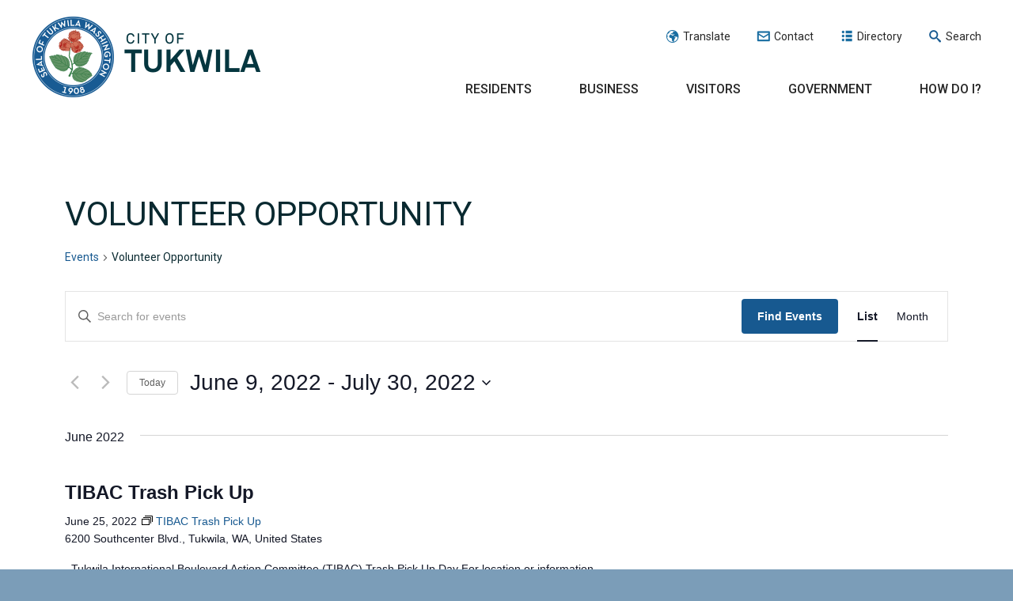

--- FILE ---
content_type: text/css
request_url: https://www.tukwilawa.gov/wp-content/plugins/connections-excerpt-plus/excerpt-plus.min.css?ver=2.0
body_size: 209
content:
#cn-excerpt-plus .connections-list{clear:both}#cn-excerpt-plus .cn-list-head{margin-bottom:10px}#cn-excerpt-plus .cn-search{float:right;margin-bottom:12px}
#cn-excerpt-plus .cn-search label{display:none}#cn-excerpt-plus #cn-select-label{display:block;font-size:14px;margin:10px 0 6px;text-align:left}#cn-excerpt-plus .cn-alphaindex{margin:15px 0 20px;text-align:right}
#cn-excerpt-plus .cn-entry{font-size:12px!important;clear:both;position:relative;line-height:18px!important;min-height:160px}#cn-excerpt-plus .cn-left{position:absolute}
#cn-excerpt-plus .cn-right{margin:0 0 0 120px!important}#cn-excerpt-plus .cn-excerpt{display:none;margin:10px 0 0}#cn-excerpt-plus .cn-image-none p{color:#aaa;font-weight:700;text-align:center;text-shadow:1px 1px 1px #fff;filter:dropshadow(color=#FFFFFF,offX=1,offY=1);padding:5px}
#cn-excerpt-plus h3 span.fn{margin:0!important}#cn-excerpt-plus span.org{margin:0 0 1em 0!important}#cn-excerpt-plus h3{cursor:pointer;display:block;font-size:16px!important;font-weight:bold;line-height:20px!important;margin:0!important;padding:0!important;text-decoration:none}
#cn-excerpt-plus h3 a{text-decoration:none}#cn-excerpt-plus h4{font-size:14px;line-height:25px;margin:0 0 1em 0}#cn-excerpt-plus h5{font-size:1em;margin:1em 0}
#cn-excerpt-plus .cn-sprite{background:url(sprite.gif) no-repeat 0 0;display:block;height:20px;width:20px;float:right;margin:0;padding:0;box-sizing:border-box}
#cn-excerpt-plus .cn-open{background:url(sprite.gif) no-repeat 0 -20px}#cn-excerpt-plus span.tel{margin:0}#cn-excerpt-plus .cn-show-more,#cn-excerpt-plus .cn-link-more{cursor:pointer;display:block;font-weight:bold;line-height:28px!important;text-align:right}
#cn-excerpt-plus div.bio{margin-top:10px}

--- FILE ---
content_type: text/javascript
request_url: https://www.tukwilawa.gov/wp-content/plugins/the-events-calendar/build/js/views/ical-links.js?ver=0dadaa0667a03645aee4
body_size: 313
content:
tribe.events=tribe.events||{},tribe.events.views=tribe.events.views||{},tribe.events.views.icalLinks={},function(e,n){"use strict";n.selectors={icalLinks:".tribe-events-c-subscribe-dropdown",icalLinksButton:".tribe-events-c-subscribe-dropdown__button",icalLinksButtonText:".tribe-events-c-subscribe-dropdown__button-text",icalLinksButtonActiveClass:"tribe-events-c-subscribe-dropdown__button--active",icalLinksListContainer:".tribe-events-c-subscribe-dropdown__content",icalLinksListContainerShow:"tribe-events-c-subscribe-dropdown__content--show",icalLinksIcon:".tribe-events-c-subscribe-dropdown__button-icon",icalLinksIconRotate:"tribe-events-c-subscribe-dropdown__button-icon--rotate"},n.handleIcalLinksButtonClick=function(t){t.stopPropagation();const i=e(t.target).closest(n.selectors.icalLinksButton),s=i.siblings(n.selectors.icalLinksListContainer),c=i.find(n.selectors.icalLinksIcon);n.handleAccordionToggle(t),e(n.selectors.icalLinksListContainer).not(s).hide(),e(n.selectors.icalLinksIcon).not(c).removeClass(n.selectors.icalLinksIconRotate),c.toggleClass(n.selectors.icalLinksIconRotate),s.toggle()},n.handleAccordionToggle=function(t){const i=e(t.target).closest(n.selectors.icalLinksButton),s=i.find(n.selectors.icalLinksButtonText);i&&s&&n.handleToggleAccordionExpanded(s)},n.handleToggleAccordionExpanded=function(t){"true"===t.attr("aria-expanded")?(t.attr("aria-expanded",!1),e(n.selectors.icalLinksIcon).removeClass(n.selectors.icalLinksIconRotate)):(t.attr("aria-expanded",!0),e(n.selectors.icalLinksIcon).addClass(n.selectors.icalLinksIconRotate))},n.resetAccordions=function(){e(n.selectors.icalLinksListContainer).hide(),e(n.selectors.icalLinksButtonText).attr("aria-expanded",!1),e(n.selectors.icalLinksIcon).removeClass(n.selectors.icalLinksIconRotate)},n.handleClickOutside=function(t){e(t.target).closest(n.selectors.icalLinks).length||n.resetAccordions()},n.bindEvents=function(t){e(document).on("click",n.selectors.icalLinksButton,n.handleIcalLinksButtonClick),e(document).on("click, focusin",n.handleClickOutside)},n.unbindEvents=function(t){t.find(n.selectors.icalLinksButton).off("click",n.handleIcalLinksButtonClick),e(document).off("click",n.handleClickOutside)},n.deinit=function(e,t,i){const s=e.data.container;n.unbindEvents(s),s.off("beforeAjaxSuccess.tribeEvents",n.deinit)},n.init=function(e,t,i,s){i.find(n.selectors.icalLinks).length&&(n.bindEvents(i),i.on("beforeAjaxSuccess.tribeEvents",{container:i},n.deinit))},e(document).ready((function(){n.init(null,0,e("body"),{})})),e(n.ready)}(jQuery,tribe.events.views.icalLinks),window.tec=window.tec||{},window.tec.events=window.tec.events||{},window.tec.events.views=window.tec.events.views||{},window.tec.events.views.icalLinks={};

--- FILE ---
content_type: text/javascript
request_url: https://www.tukwilawa.gov/wp-content/themes/city-of-tukwila/js/dist/common.min.js?ver=1692200635482
body_size: 2045
content:
function debounce(n,r,a){var o;return function(){var e=this,t=arguments,i=a&&!o;clearTimeout(o),o=setTimeout(function(){o=null,a||n.apply(e,t)},r),i&&n.apply(e,t)}}jQuery(window).load(function(){jQuery(this).trigger("resize"),jQuery(".logged-in.admin-bar .hidden-view.message-active").removeAttr("style")}),jQuery(document).ready(function(){var e=jQuery(window),t=jQuery("#site-navigation"),i=jQuery(".content.section").outerHeight(),n=jQuery(".bread-crumbs").outerHeight(),r=jQuery(".message-container"),a=jQuery(".message-container").outerHeight(),o=!1;jQuery(".gfield_select").selectric(),jQuery("#accordion").accordion({heightStyle:"content",collapsible:!0,active:!1,beforeActivate:function(e,t){if(t.newHeader[0])var i=(n=t.newHeader).next(".ui-accordion-content");else{var n;i=(n=t.oldHeader).next(".ui-accordion-content")}var r="true"==n.attr("aria-selected");return n.toggleClass("ui-corner-all",r).toggleClass("accordion-header-active ui-state-active ui-corner-top",!r).attr("aria-selected",(!r).toString()),n.children(".ui-icon").toggleClass("ui-icon-triangle-1-e",r).toggleClass("ui-icon-triangle-1-s",!r),i.toggleClass("accordion-content-active",!r),r?i.slideUp():i.slideDown(),!1}}),jQuery(".two-col").each(function(){jQuery(".col",this).equalizeHeight()}),jQuery(".col-wrap").each(function(){jQuery(".rtecontent",this).equalizeHeight()}),i>jQuery(".left-col.section").outerHeight()&&jQuery(".left-col.section").css("min-height",i+n+20),r.hasClass("active")&&(jQuery(".main-view, .hidden-view").addClass("message-active"),jQuery(".main-view").css("margin-top",a)),jQuery(".messages-closer").on("click",function(e){e.preventDefault(),jQuery(".main-view, .hidden-view").removeClass("message-active"),jQuery(".main-view, .hidden-view").animate({"margin-top":"-="+a},{duration:250,queue:!1});var t=jQuery("#alert_message").data("message");jQuery.ajax({type:"post",url:"/ajax",data:{action:"close_alert",message_id:t,click:!0}})}),jQuery("#search").on("click",function(e){e.preventDefault(),jQuery(".hidden-view").hasClass("search")&&!jQuery(".hidden-view").hasClass("animate")?(jQuery(".hidden-view").removeClass("search"),jQuery(".hidden-view").addClass("animate"),jQuery(".main-view").animate({"margin-top":"-=65"},{duration:250,queue:!1,complete:function(){jQuery(".hidden-view").removeClass("animate")}}),jQuery(this).blur()):jQuery(".hidden-view").hasClass("animate")||(jQuery(".hidden-view").addClass("search"),jQuery(".hidden-view").addClass("animate"),jQuery(".main-view").animate({"margin-top":"+=65"},{duration:250,queue:!1,complete:function(){jQuery(".hidden-view").removeClass("animate")}}),jQuery("#search-bar").focus())}),jQuery(".main-navigation .menu li, .main-navigation .nav-menu li").each(function(){jQuery(this).children("ul").length&&(jQuery(this).addClass("sub"),jQuery(this).prepend(jQuery("<span>",{class:"dropper"})))}),jQuery(".dropper").each(function(){var e=jQuery(this).parent().children("ul"),t=jQuery(this).parents();jQuery(this).on("click",function(){e.hasClass("dropped")?(jQuery(this).removeClass("dropped"),e.removeClass("dropped"),e.slideUp(150),setTimeout(function(){e.removeAttr("style")},250)):(jQuery(".sub-menu.dropped").not(t).slideUp(150),jQuery(".dropped").not(jQuery(this).parents()).not(jQuery(this).parents().find("> span.dropper")).removeClass("dropped"),jQuery(this).addClass("dropped"),e.addClass("dropped"),e.slideDown(150))})}),jQuery(".menu-toggle").click(function(){return o=o?(jQuery(".menu-toggle").removeClass("active"),t.removeClass("showing"),jQuery(".dropper").removeClass("dropped"),jQuery(".sub ul").removeClass("dropped"),jQuery(".sub ul").removeAttr("style"),jQuery(".sub ul li").removeAttr("style"),setTimeout(function(){t.removeClass("showing"),t.removeAttr("style")},250),!1):(setTimeout(function(){t.addClass("showing"),t.fadeIn(250),jQuery(".menu-toggle").addClass("active")},50),!0),!1}),e.resize(function(){jQuery(window).width(),jQuery(window).height();964<e.width()&&(jQuery(".main-navigation .menu > li").focusin(function(){jQuery(this).find(".sub-menu").addClass("open")}),jQuery(".main-navigation .menu > li").focusout(function(){jQuery(this).find(".sub-menu").removeClass("open")}),jQuery(".touch .main-navigation > .menu-main-navigation-container > .menu > li.sub > a").one("click",function(e){e.preventDefault()})),e.width()<769?(jQuery(".utility-navigation").detach().appendTo(".main-navigation"),jQuery(".search-wrap").detach().appendTo(".main-navigation"),jQuery(".main-navigation").hide(),jQuery(".hidden-view").hasClass("search")&&(jQuery(".hidden-view").removeClass("search"),jQuery(".main-view").animate({"margin-top":""},{duration:250,queue:!1})),setTimeout(function(){jQuery(".main-navigation").show()},150)):(jQuery(".utility-navigation").detach().insertAfter("header .site-branding"),jQuery(".search-wrap").detach().appendTo(".search-bar"),jQuery(".main-navigation").show()),e.width()<1201&&!jQuery(".interior .content .right-col").length?jQuery(".interior .right-col").detach().appendTo(".content.section"):1201<e.width()&&jQuery(".interior .content .right-col").length&&jQuery(".interior .content .right-col").detach().insertAfter(".content.section")}),jQuery(".hidden-view").show(),jQuery(".translate").keypress(function(e){13==e.which&&jQuery(".translate-link").trigger("click")}),jQuery(".translate").on("click",function(e){e.preventDefault(),jQuery(".gtranslate").toggle()}),e.trigger("resize")}),function(e){"use strict";jQuery.fn.equalizeHeight=function(){var n=0;return this.each(function(e,t){var i=jQuery(t).outerHeight();n<i&&(n=i)}),this.css("min-height",n),this}}(jQuery);var resizeBouncer=debounce(function(){var e=jQuery(".content.section").outerHeight(),t=jQuery(".bread-crumbs").outerHeight();jQuery(".two-col").each(function(){jQuery(".col",this).attr("style",""),jQuery(".col",this).equalizeHeight()}),jQuery(".col-wrap").each(function(){jQuery(".rtecontent",this).attr("style",""),jQuery(".rtecontent",this).equalizeHeight()}),jQuery(".left-col.section").attr("style",""),e>jQuery(".left-col.section").outerHeight()&&jQuery(".left-col.section").css("min-height",e+t+20)},150);window.addEventListener("resize",resizeBouncer),jQuery.fn.pwidth=function(){this.prepend('<div class="pwidth"></div>'),jQuery(".pwidth").css({display:"inline-block",position:"fixed",top:"0",left:"0px",padding:"10px",color:"#000","font-size":"12px","z-index":"100000",opacity:".8","pointer-events":"none"}),jQuery(".pwidth").html(jQuery(window).width()+" X "+jQuery(window).height()+"px")},jQuery(window).resize(function(){var e=jQuery(window).width(),t=jQuery(window).height(),i=jQuery(".pwidth");1400<e?(i.css("background","#ff0000"),i.html(e+"px X "+t+"px<br>desktop-lrg - min: 1401")):1024<e&&e<1401?(i.css("background","#ffb400"),i.html(e+"px X "+t+"px<br>desktop-sml - min: 1025, max: 1400")):949<e&&e<1025?(i.css("background","#fffc00"),i.html(e+"px X "+t+"px<br>tablet-ls - min: 950, max: 1024")):767<e&&e<950?(i.css("background","#42ff00"),i.html(e+"px X "+t+"px<br>tablet-pt - min: 768, max: 949")):e<768&&(i.css("background","#00e4ff"),i.html(e+"px X "+t+"px<br>mobile - max 767"))}),(navigator.userAgent.match(/iPhone/i)||navigator.userAgent.match(/iPod/i)||navigator.userAgent.match(/iPad/i))&&jQuery(document).ready(function(){jQuery("label[for]").click(function(){var e=jQuery(this).attr("for");jQuery("#"+e+"[type=radio], #"+e+"[type=checkbox]").attr("selected",!jQuery("#"+e).attr("selected"))||jQuery("#"+e)[0].focus()})});